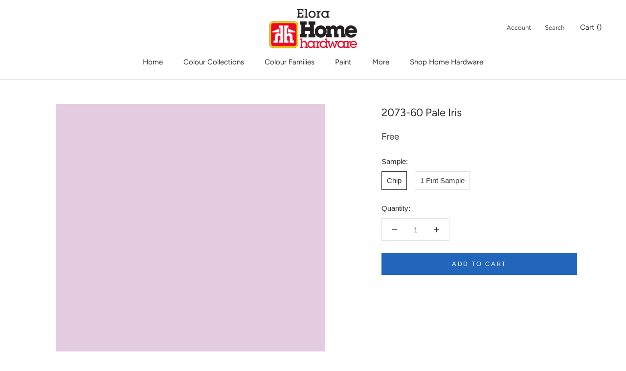

--- FILE ---
content_type: text/html; charset=utf-8
request_url: https://www.elorahomehardware.ca/collections/bmc?page=4&view=colors
body_size: 5424
content:

{

  "colors" : [
    
      {"handle": "751-sea-isle", "title": "751 Sea Isle", "featured_image": "products/A5D7DC.png"}
    ,
      {"handle": "752-how-blue-am-i", "title": "752 How Blue Am I?", "featured_image": "products/84C5CE.png"}
    ,
      {"handle": "753-santa-clara", "title": "753 Santa Clara", "featured_image": "products/57ABB7.png"}
    ,
      {"handle": "754-wilmington-spruce", "title": "754 Wilmington Spruce", "featured_image": "products/3292A1.png"}
    ,
      {"handle": "755-salzburg-blue", "title": "755 Salzburg Blue", "featured_image": "products/2C8392.png"}
    ,
      {"handle": "756-varsity-blues", "title": "756 Varsity Blues", "featured_image": "products/226977.png"}
    ,
      {"handle": "757-california-breeze", "title": "757 California Breeze", "featured_image": "products/9ED9E2.png"}
    ,
      {"handle": "758-rhythm-and-blues", "title": "758 Rhythm and Blues", "featured_image": "products/8AD0DB.png"}
    ,
      {"handle": "759-madison-avenue", "title": "759 Madison Avenue", "featured_image": "products/6BC0CE.png"}
    ,
      {"handle": "760-baltimore-sky", "title": "760 Baltimore Sky", "featured_image": "products/45ADBE.png"}
    ,
      {"handle": "761-meridian-blue", "title": "761 Meridian Blue", "featured_image": "products/0493A7.png"}
    ,
      {"handle": "762-pacific-palisades", "title": "762 Pacific Palisades", "featured_image": "products/008299.png"}
    ,
      {"handle": "763-coat-of-arms", "title": "763 Coat of Arms", "featured_image": "products/3C6C7A.png"}
    ,
      {"handle": "764-crystal-springs", "title": "764 Crystal Springs", "featured_image": "products/C8E6EA.png"}
    ,
      {"handle": "765-skyscraper", "title": "765 Skyscraper", "featured_image": "products/B7DFE5.png"}
    ,
      {"handle": "766-delano-waters", "title": "766 Delano Waters", "featured_image": "products/A0D6E2.png"}
    ,
      {"handle": "767-graceful-sea", "title": "767 Graceful Sea", "featured_image": "products/76C2D7.png"}
    ,
      {"handle": "768-atlantis-blue", "title": "768 Atlantis Blue", "featured_image": "products/54B1C9.png"}
    ,
      {"handle": "769-dream-i-can-fly", "title": "769 Dream I Can Fly", "featured_image": "products/1FA0C1.png"}
    ,
      {"handle": "770-americana", "title": "770 Americana", "featured_image": "products/007594.png"}
    ,
      {"handle": "771-blue-allure", "title": "771 Blue Allure", "featured_image": "products/C0DFE7.png"}
    ,
      {"handle": "772-hawaiian-breeze", "title": "772 Hawaiian Breeze", "featured_image": "products/ABD3E2.png"}
    ,
      {"handle": "773-athenian-blue", "title": "773 Athenian Blue", "featured_image": "products/83B8D0.png"}
    ,
      {"handle": "774-i-ve-got-the-blues", "title": "774 I've got the Blues", "featured_image": "products/6AA4BE.png"}
    ,
      {"handle": "775-poolside", "title": "775 Poolside", "featured_image": "products/5394B4.png"}
    ,
      {"handle": "776-santa-monica-blue", "title": "776 Santa Monica Blue", "featured_image": "products/3A6E8C.png"}
    ,
      {"handle": "777-summer-nights", "title": "777 Summer Nights", "featured_image": "products/34586C.png"}
    ,
      {"handle": "778-skylark-song", "title": "778 Skylark Song", "featured_image": "products/B4DBEA.png"}
    ,
      {"handle": "779-fairview-blue", "title": "779 Fairview Blue", "featured_image": "products/A9D4E7.png"}
    ,
      {"handle": "780-crisp-morning-air", "title": "780 Crisp Morning Air", "featured_image": "products/9BCEE5.png"}
    ,
      {"handle": "781-st-lucia-skies", "title": "781 St. Lucia Skies", "featured_image": "products/7DBCDB.png"}
    ,
      {"handle": "782-blue-belle-island", "title": "782 Blue Belle Island", "featured_image": "products/5EABD1.png"}
    ,
      {"handle": "783-lake-tahoe", "title": "783 Lake Tahoe", "featured_image": "products/4298C4.png"}
    ,
      {"handle": "784-blue-macaw", "title": "784 Blue Macaw", "featured_image": "products/2474A3.png"}
    ,
      {"handle": "785-morning-glory", "title": "785 Morning Glory", "featured_image": "products/B7DDEB.png"}
    ,
      {"handle": "786-highland-breeze", "title": "786 Highland Breeze", "featured_image": "products/A4D4EC.png"}
    ,
      {"handle": "787-grandma-s-sweater", "title": "787 Grandma's Sweater", "featured_image": "products/94CCE7.png"}
    ,
      {"handle": "788-aquarius", "title": "788 Aquarius", "featured_image": "products/7BBDE1.png"}
    ,
      {"handle": "789-sea-to-shining-sea", "title": "789 Sea to Shining Sea", "featured_image": "products/6DB4DC.png"}
    ,
      {"handle": "790-bayberry-blue", "title": "790 Bayberry Blue", "featured_image": "products/3F9DD1.png"}
    ,
      {"handle": "791-paddington-blue", "title": "791 Paddington Blue", "featured_image": "products/1369A7.png"}
    ,
      {"handle": "792-mystical-blue", "title": "792 Mystical Blue", "featured_image": "products/CCE3EB.png"}
    ,
      {"handle": "793-watercolour-blue", "title": "793 Watercolour Blue", "featured_image": "products/B9D9E7.png"}
    ,
      {"handle": "794-paradise-view", "title": "794 Paradise View", "featured_image": "products/AED3E5.png"}
    ,
      {"handle": "795-faded-denim", "title": "795 Faded Denim", "featured_image": "products/97C3DF.png"}
    ,
      {"handle": "796-nova-scotia-blue", "title": "796 Nova Scotia Blue", "featured_image": "products/6BA3D0.png"}
    ,
      {"handle": "797-athens-blue", "title": "797 Athens Blue", "featured_image": "products/3D74AC.png"}
    ,
      {"handle": "798-blue-suede-shoes", "title": "798 Blue Suede Shoes", "featured_image": "products/2F5688.png"}
    ,
      {"handle": "799-mediterranean-breeze", "title": "799 Mediterranean Breeze", "featured_image": "products/B7D4E2.png"}
    ,
      {"handle": "800-palatial-skies", "title": "800 Palatial Skies", "featured_image": "products/A5C8DD.png"}
    ,
      {"handle": "801-blue-bayou", "title": "801 Blue Bayou", "featured_image": "products/92BAD4.png"}
    ,
      {"handle": "802-san-francisco-bay", "title": "802 San Francisco Bay", "featured_image": "products/79A7C5.png"}
    ,
      {"handle": "803-lazy-sunday", "title": "803 Lazy Sunday", "featured_image": "products/5E8FB6.png"}
    ,
      {"handle": "804-chicago-blues", "title": "804 Chicago Blues", "featured_image": "products/40729C.png"}
    ,
      {"handle": "805-new-york-state-of-mind", "title": "805 New York State of Mind", "featured_image": "products/355473.png"}
    ,
      {"handle": "806-breath-of-fresh-air", "title": "806 Breath of Fresh Air", "featured_image": "products/C9DDE5.png"}
    ,
      {"handle": "807-soft-sky", "title": "807 Soft Sky", "featured_image": "products/C1D7E4.png"}
    ,
      {"handle": "808-sapphire-ice", "title": "808 Sapphire Ice", "featured_image": "products/A1BFD5.png"}
    ,
      {"handle": "809-soft-jazz", "title": "809 Soft Jazz", "featured_image": "products/81A5C0.png"}
    ,
      {"handle": "810-blue-dragon", "title": "810 Blue Dragon", "featured_image": "products/6B8DB3.png"}
    ,
      {"handle": "811-old-glory", "title": "811 Old Glory", "featured_image": "products/396998.png"}
    ,
      {"handle": "812-blueberry-hill", "title": "812 Blueberry Hill", "featured_image": "products/335183.png"}
    ,
      {"handle": "813-sweet-bluette", "title": "813 Sweet Bluette", "featured_image": "products/D7E5EB.png"}
    ,
      {"handle": "814-jet-stream", "title": "814 Jet Stream", "featured_image": "products/C0D7E8.png"}
    ,
      {"handle": "815-swiss-blue", "title": "815 Swiss Blue", "featured_image": "products/A3C1E3.png"}
    ,
      {"handle": "816-aqua-marina", "title": "816 Aqua Marina", "featured_image": "products/8DADD9.png"}
    ,
      {"handle": "817-brazilian-blue", "title": "817 Brazilian Blue", "featured_image": "products/6E94CC.png"}
    ,
      {"handle": "818-watertown", "title": "818 Watertown", "featured_image": "products/5B7EB7.png"}
    ,
      {"handle": "819-southern-belle", "title": "819 Southern Belle", "featured_image": "products/41548C.png"}
    ,
      {"handle": "820-misty-blue", "title": "820 Misty Blue", "featured_image": "products/C7D5E4.png"}
    ,
      {"handle": "821-blue-ice", "title": "821 Blue Ice", "featured_image": "products/BACBDF.png"}
    ,
      {"handle": "822-riviera-azure", "title": "822 Riviera Azure", "featured_image": "products/9DB2D0.png"}
    ,
      {"handle": "823-steel-blue", "title": "823 Steel Blue", "featured_image": "products/879EBF.png"}
    ,
      {"handle": "824-yin-yang", "title": "824 Yin Yang", "featured_image": "products/6A82A8.png"}
    ,
      {"handle": "825-blue-nova", "title": "825 Blue Nova", "featured_image": "products/5B6D92.png"}
    ,
      {"handle": "826-stunning", "title": "826 Stunning", "featured_image": "products/414A62.png"}
    ,
      {"handle": "827-lake-placid", "title": "827 Lake Placid", "featured_image": "products/C5D3DF.png"}
    ,
      {"handle": "828-airway", "title": "828 Airway", "featured_image": "products/B4C5D7.png"}
    ,
      {"handle": "829-sunrise", "title": "829 Sunrise", "featured_image": "products/A5B7CD.png"}
    ,
      {"handle": "830-harlequin-blue", "title": "830 Harlequin Blue", "featured_image": "products/93A6BE.png"}
    ,
      {"handle": "831-stratford-blue", "title": "831 Stratford Blue", "featured_image": "products/7685A1.png"}
    ,
      {"handle": "832-blue-heron", "title": "832 Blue Heron", "featured_image": "products/5C6A85.png"}
    ,
      {"handle": "833-evening-sky", "title": "833 Evening Sky", "featured_image": "products/464956.png"}
    ,
      {"handle": "834-bright-and-early", "title": "834 Bright and Early", "featured_image": "products/C3D8E1.png"}
    ,
      {"handle": "835-grand-rapids", "title": "835 Grand Rapids", "featured_image": "products/BAD1DC.png"}
    ,
      {"handle": "836-sea-view", "title": "836 Sea View", "featured_image": "products/ADC6D4.png"}
    ,
      {"handle": "837-sheer-romance", "title": "837 Sheer Romance", "featured_image": "products/9AB4C7.png"}
    ,
      {"handle": "838-denim-wash", "title": "838 Denim Wash", "featured_image": "products/85A0B6.png"}
    ,
      {"handle": "839-old-blue-jeans", "title": "839 Old Blue Jeans", "featured_image": "products/6B89A3.png"}
    ,
      {"handle": "840-kensington-blue", "title": "840 Kensington Blue", "featured_image": "products/4B5A71.png"}
    ,
      {"handle": "841-snow-angel", "title": "841 Snow Angel", "featured_image": "products/EAF0E9.png"}
    ,
      {"handle": "842-green-cast", "title": "842 Green Cast", "featured_image": "products/D9E7DF.png"}
    ,
      {"handle": "843-taffeta-green", "title": "843 Taffeta Green", "featured_image": "products/D3E6DD.png"}
    ,
      {"handle": "844-aloe-vera", "title": "844 Aloe Vera", "featured_image": "products/EEF2EB.png"}
    ,
      {"handle": "845-emerald-vapour", "title": "845 Emerald Vapour", "featured_image": "products/E3EEE8.png"}
    ,
      {"handle": "846-come-sail-away", "title": "846 Come Sail Away", "featured_image": "products/DDEAE4.png"}
    ,
      {"handle": "847-sweet-dreams", "title": "847 Sweet Dreams", "featured_image": "products/D6E7E2.png"}
    ,
      {"handle": "848-lakeshore-green", "title": "848 Lakeshore Green", "featured_image": "products/D8EBE1.png"}
    ,
      {"handle": "849-carried-away", "title": "849 Carried Away", "featured_image": "products/D9EDE1.png"}
    ,
      {"handle": "850-reflection", "title": "850 Reflection", "featured_image": "products/D4EBDA.png"}
    ,
      {"handle": "851-tint-of-mint", "title": "851 Tint of Mint", "featured_image": "products/EAEFDF.png"}
    ,
      {"handle": "852-appalachian-green", "title": "852 Appalachian Green", "featured_image": "products/E7EDD9.png"}
    ,
      {"handle": "853-green-essence", "title": "853 Green Essence", "featured_image": "products/E3ECD9.png"}
    ,
      {"handle": "854-sleeping-angel", "title": "854 Sleeping Angel", "featured_image": "products/E1EBD5.png"}
    ,
      {"handle": "855-cloud-cover", "title": "855 Cloud Cover", "featured_image": "products/E9E8E0.png"}
    ,
      {"handle": "856-silver-satin", "title": "856 Silver Satin", "featured_image": "products/E3E2DA.png"}
    ,
      {"handle": "857-sheep-s-wool", "title": "857 Sheep's Wool", "featured_image": "products/E0DFD7.png"}
    ,
      {"handle": "858-athena", "title": "858 Athena", "featured_image": "products/DDD9CE.png"}
    ,
      {"handle": "859-collingwood", "title": "859 Collingwood", "featured_image": "products/D3CEC4.png"}
    ,
      {"handle": "860-apparition", "title": "860 Apparition", "featured_image": "products/CCC8BE.png"}
    ,
      {"handle": "861-shale", "title": "861 Shale", "featured_image": "products/C3BDB1.png"}
    ,
      {"handle": "862-cascade-mountains", "title": "862 Cascade Mountains", "featured_image": "products/E5E6DC.png"}
    ,
      {"handle": "863-pearl-gray", "title": "863 Pearl Gray", "featured_image": "products/DDE1D8.png"}
    ,
      {"handle": "864-oystershell", "title": "864 Oystershell", "featured_image": "products/D4D8D2.png"}
    ,
      {"handle": "865-stonewashed", "title": "865 Stonewashed", "featured_image": "products/E4EBE4.png"}
    ,
      {"handle": "866-winter-ice", "title": "866 Winter Ice", "featured_image": "products/DAE4E2.png"}
    ,
      {"handle": "867-glacier-lake", "title": "867 Glacier Lake", "featured_image": "products/D3DEDC.png"}
    ,
      {"handle": "868-mountain-mist", "title": "868 Mountain Mist", "featured_image": "products/D4DDDC.png"}
    ,
      {"handle": "869-oxford-white", "title": "869 Oxford White", "featured_image": "products/F0F1EA.png"}
    ,
      {"handle": "870-mountainscape", "title": "870 Mountainscape", "featured_image": "products/E5E7E4.png"}
    ,
      {"handle": "871-pearl-river", "title": "871 Pearl River", "featured_image": "products/DCDFDE.png"}
    ,
      {"handle": "872-white-christmas", "title": "872 White Christmas", "featured_image": "products/ECEEEA.png"}
    ,
      {"handle": "873-baby-s-breath", "title": "873 Baby's Breath", "featured_image": "products/EAECE8.png"}
    ,
      {"handle": "874-fanfare", "title": "874 Fanfare", "featured_image": "products/E1E6E5.png"}
    ,
      {"handle": "875-blue-veil", "title": "875 Blue Veil", "featured_image": "products/D9E0E1.png"}
    ,
      {"handle": "876-alabaster", "title": "876 Alabaster", "featured_image": "products/F2EFE8.png"}
    ,
      {"handle": "877-sand-dollar", "title": "877 Sand Dollar", "featured_image": "products/F0EBE4.png"}
    ,
      {"handle": "878-mauve-hint", "title": "878 Mauve Hint", "featured_image": "products/EEE3DE.png"}
    ,
      {"handle": "879-white-opulence", "title": "879 White Opulence", "featured_image": "products/F5F2ED.png"}
    ,
      {"handle": "880-white-zinfandel", "title": "880 White Zinfandel", "featured_image": "products/F4EFEA.png"}
    ,
      {"handle": "881-pink-essence", "title": "881 Pink Essence", "featured_image": "products/F1EBE8.png"}
    ,
      {"handle": "882-feathered-violet", "title": "882 Feathered Violet", "featured_image": "products/E9E7E8.png"}
    ,
      {"handle": "883-shell-pink", "title": "883 Shell Pink", "featured_image": "products/F8EAE3.png"}
    ,
      {"handle": "884-hint-of-pink", "title": "884 Hint of Pink", "featured_image": "products/F7E8E2.png"}
    ,
      {"handle": "885-key-pearl", "title": "885 Key Pearl", "featured_image": "products/F5E4DF.png"}
    ,
      {"handle": "886-blanched-coral", "title": "886 Blanched Coral", "featured_image": "products/F8E9E0.png"}
    ,
      {"handle": "887-pink-cloud", "title": "887 Pink Cloud", "featured_image": "products/F8E5DD.png"}
    ,
      {"handle": "888-valentine-memories", "title": "888 Valentine Memories", "featured_image": "products/F8DDD8.png"}
    ,
      {"handle": "889-pacific-grove-pink", "title": "889 Pacific Grove Pink", "featured_image": "products/F9DAD3.png"}
    ,
      {"handle": "890-pink-damask", "title": "890 Pink Damask", "featured_image": "products/F6F0E7.png"}
    ,
      {"handle": "891-opal", "title": "891 Opal", "featured_image": "products/F6ECDF.png"}
    ,
      {"handle": "892-warm-blush", "title": "892 Warm Blush", "featured_image": "products/F8E7DA.png"}
    ,
      {"handle": "893-ambrosia", "title": "893 Ambrosia", "featured_image": "products/F7E9DC.png"}
    ,
      {"handle": "894-sheer-pink", "title": "894 Sheer Pink", "featured_image": "products/F5E2D5.png"}
    ,
      {"handle": "895-aphrodite-pink", "title": "895 Aphrodite Pink", "featured_image": "products/F3DECA.png"}
    ,
      {"handle": "896-love-always", "title": "896 Love Always", "featured_image": "products/EFD8C6.png"}
    ,
      {"handle": "897-butterfield", "title": "897 Butterfield", "featured_image": "products/F8F0DC.png"}
    ,
      {"handle": "898-country-white", "title": "898 Country White", "featured_image": "products/F9E9D1.png"}
    ,
      {"handle": "899-secluded-beach", "title": "899 Secluded Beach", "featured_image": "products/F7E1BF.png"}
    ,
      {"handle": "900-florida-beaches", "title": "900 Florida Beaches", "featured_image": "products/F7EBDA.png"}
    ,
      {"handle": "901-mystical-powers", "title": "901 Mystical Powers", "featured_image": "products/F7E7D4.png"}
    ,
      {"handle": "902-butterfly-kisses", "title": "902 Butterfly Kisses", "featured_image": "products/F5E3CC.png"}
    ,
      {"handle": "903-pirates-cove-beach", "title": "903 Pirates Cove Beach", "featured_image": "products/F5E0C8.png"}
    ,
      {"handle": "904-white-blush", "title": "904 White Blush", "featured_image": "products/F6F0E1.png"}
    ,
      {"handle": "905-lily-of-the-valley", "title": "905 Lily of the Valley", "featured_image": "products/F7EFDC.png"}
    ,
      {"handle": "906-white-mountains", "title": "906 White Mountains", "featured_image": "products/F4EAD5.png"}
    ,
      {"handle": "907-evening-white", "title": "907 Evening White", "featured_image": "products/F3E6D3.png"}
    ,
      {"handle": "908-pelican-beach", "title": "908 Pelican Beach", "featured_image": "products/F5EAD6.png"}
    ,
      {"handle": "909-antique-white", "title": "909 Antique White", "featured_image": "products/F2E5D3.png"}
    ,
      {"handle": "910-cr-me-caramel", "title": "910 Crème Caramel", "featured_image": "products/F0E0C9.png"}
    ,
      {"handle": "911-paradise-beach", "title": "911 Paradise Beach", "featured_image": "products/F7EEDB.png"}
    ,
      {"handle": "912-linen-white", "title": "912 Linen White", "featured_image": "products/F2EBDA.png"}
    ,
      {"handle": "913-windsor-cream", "title": "913 Windsor Cream", "featured_image": "products/F6EAD2.png"}
    ,
      {"handle": "914-devon-cream", "title": "914 Devon Cream", "featured_image": "products/F9EBD2.png"}
    ,
      {"handle": "915-cameo-white", "title": "915 Cameo White", "featured_image": "products/F2E7CF_55834aea-9394-4c90-b5ea-745ef86f0c19.png"}
    ,
      {"handle": "916-cookie-dough", "title": "916 Cookie Dough", "featured_image": "products/F6E3C3.png"}
    ,
      {"handle": "917-virginia-beach", "title": "917 Virginia Beach", "featured_image": "products/F2DEBC_9a03c523-3d14-4558-a57d-515ccc5cd688.png"}
    ,
      {"handle": "918-white-rock", "title": "918 White Rock", "featured_image": "products/F5EED8.png"}
    ,
      {"handle": "919-buttermilk", "title": "919 Buttermilk", "featured_image": "products/F3EAD0.png"}
    ,
      {"handle": "920-honey-harbour", "title": "920 Honey Harbour", "featured_image": "products/F1E4C4.png"}
    ,
      {"handle": "921-san-diego-cream", "title": "921 San Diego Cream", "featured_image": "products/F7ECD3.png"}
    ,
      {"handle": "922-antique-lace", "title": "922 Antique Lace", "featured_image": "products/F6E8C9.png"}
    ,
      {"handle": "923-french-vanilla", "title": "923 French Vanilla", "featured_image": "products/F3E5C3.png"}
    ,
      {"handle": "924-san-mateo-beaches", "title": "924 San Mateo Beaches", "featured_image": "products/F4E3BE.png"}
    ,
      {"handle": "925-ivory-white", "title": "925 Ivory White", "featured_image": "products/F2EFDF.png"}
    ,
      {"handle": "926-seashell", "title": "926 Seashell", "featured_image": "products/ECE9D8.png"}
    ,
      {"handle": "927-white-swan", "title": "927 White Swan", "featured_image": "products/E9E5D0_9665f634-806a-4c03-8e5a-a577eda828ed.png"}
    ,
      {"handle": "928-featherbed", "title": "928 Featherbed", "featured_image": "products/F6EFD6.png"}
    ,
      {"handle": "929-angels-gate", "title": "929 Angels Gate", "featured_image": "products/F5EDCD.png"}
    ,
      {"handle": "930-cashmere", "title": "930 Cashmere", "featured_image": "products/F5ECC6.png"}
    ,
      {"handle": "931-royal-linen", "title": "931 Royal Linen", "featured_image": "products/F4E9C0.png"}
    ,
      {"handle": "932-lemon-chiffon", "title": "932 Lemon Chiffon", "featured_image": "products/F6F3DD.png"}
    ,
      {"handle": "933-blossom-tint", "title": "933 Blossom Tint", "featured_image": "products/F4F1D8.png"}
    ,
      {"handle": "934-light-as-a-feather", "title": "934 Light as a Feather", "featured_image": "products/F3EED0.png"}
    ,
      {"handle": "935-ancient-ivory", "title": "935 Ancient Ivory", "featured_image": "products/EEECDB_9eaa842a-6b91-4707-a953-187abac53202.png"}
    ,
      {"handle": "936-meadow-mist", "title": "936 Meadow Mist", "featured_image": "products/EAEAD8.png"}
    ,
      {"handle": "937-rock-candy", "title": "937 Rock Candy", "featured_image": "products/E5E5D2.png"}
    ,
      {"handle": "938-celery-salt", "title": "938 Celery Salt", "featured_image": "products/E6E4CF.png"}
    ,
      {"handle": "939-royal-silk", "title": "939 Royal Silk", "featured_image": "products/EDE8D5.png"}
    ,
      {"handle": "940-ancient-oak", "title": "940 Ancient Oak", "featured_image": "products/E6E1CB_8ade1407-87fc-4a71-953d-3586c826df61.png"}
    ,
      {"handle": "941-seaspray", "title": "941 Seaspray", "featured_image": "products/E2DBC2.png"}
    ,
      {"handle": "942-marble-white", "title": "942 Marble White", "featured_image": "products/F0EBD7.png"}
    ,
      {"handle": "943-spanish-white", "title": "943 Spanish White", "featured_image": "products/EBE6D2.png"}
    ,
      {"handle": "944-albany-white", "title": "944 Albany White", "featured_image": "products/EAE4CD.png"}
    ,
      {"handle": "945-pebble-rock", "title": "945 Pebble Rock", "featured_image": "products/E3DEC7.png"}
    ,
      {"handle": "946-sandy-beaches", "title": "946 Sandy Beaches", "featured_image": "products/F3E8D4.png"}
    ,
      {"handle": "947-navajo-white", "title": "947 Navajo White", "featured_image": "products/EEE7D5.png"}
    ,
      {"handle": "948-sandy-shores", "title": "948 Sandy Shores", "featured_image": "products/EFE5D0.png"}
    ,
      {"handle": "949-sparkling-wine", "title": "949 Sparkling Wine", "featured_image": "products/EDE4D0.png"}
    ,
      {"handle": "950-natural-wicker", "title": "950 Natural Wicker", "featured_image": "products/E7DECA.png"}
    ,
      {"handle": "951-pale-almond", "title": "951 Pale Almond", "featured_image": "products/E7DBC3_9f27408c-8705-476f-8d6f-36d51afdbd1d.png"}
    ,
      {"handle": "952-cayman-islands", "title": "952 Cayman Islands", "featured_image": "products/E2D4BD.png"}
    ,
      {"handle": "953-feather-down", "title": "953 Feather Down", "featured_image": "products/E6E0CF.png"}
    ,
      {"handle": "954-spring-in-aspen", "title": "954 Spring in Aspen", "featured_image": "products/E3DCC8.png"}
    ,
      {"handle": "955-berber-white", "title": "955 Berber White", "featured_image": "products/DBD2BC.png"}
    ,
      {"handle": "956-palace-white", "title": "956 Palace White", "featured_image": "products/EAE0C8.png"}
    ,
      {"handle": "957-papaya", "title": "957 Papaya", "featured_image": "products/E5D7B9.png"}
    ,
      {"handle": "958-ocean-beach", "title": "958 Ocean Beach", "featured_image": "products/E2D2B3.png"}
    ,
      {"handle": "959-antique-parchment", "title": "959 Antique Parchment", "featured_image": "products/DAC9AB.png"}
    ,
      {"handle": "960-dove-wing", "title": "960 Dove Wing", "featured_image": "products/E9E6DB.png"}
    ,
      {"handle": "961-seapearl", "title": "961 Seapearl", "featured_image": "products/E7E4D9.png"}
    ,
      {"handle": "962-gray-mist", "title": "962 Gray Mist", "featured_image": "products/E3DFD2.png"}
    ,
      {"handle": "963-maritime-white", "title": "963 Maritime White", "featured_image": "products/E5DECE.png"}
    ,
      {"handle": "964-white-sand", "title": "964 White Sand", "featured_image": "products/E0D8C6.png"}
    ,
      {"handle": "965-temporal-spirit", "title": "965 Temporal Spirit", "featured_image": "products/D9CFBB.png"}
    ,
      {"handle": "966-natural-linen", "title": "966 Natural Linen", "featured_image": "products/D7CDB7.png"}
    ,
      {"handle": "967-cloud-white", "title": "967 Cloud White", "featured_image": "products/F2F1E6.png"}
    ,
      {"handle": "968-dune-white", "title": "968 Dune White", "featured_image": "products/ECEAE0.png"}
    ,
      {"handle": "969-soft-chamois", "title": "969 Soft Chamois", "featured_image": "products/E8E5D8.png"}
    ,
      {"handle": "970-white-down", "title": "970 White Down", "featured_image": "products/EBE6D7.png"}
    ,
      {"handle": "971-olympic-mountains", "title": "971 Olympic Mountains", "featured_image": "products/E2DDD0.png"}
    ,
      {"handle": "972-alaskan-skies", "title": "972 Alaskan Skies", "featured_image": "products/D9D3C4.png"}
    ,
      {"handle": "973-ice-formations", "title": "973 Ice Formations", "featured_image": "products/CBC6B8.png"}
    ,
      {"handle": "974-muskoka-trail", "title": "974 Muskoka Trail", "featured_image": "products/E5E0D0.png"}
    ,
      {"handle": "975-tapestry-beige", "title": "975 Tapestry Beige", "featured_image": "products/DBD7C5.png"}
    ,
      {"handle": "976-coastal-fog", "title": "976 Coastal Fog", "featured_image": "products/CAC4B0.png"}
    ,
      {"handle": "977-brandon-beige", "title": "977 Brandon Beige", "featured_image": "products/AFA58F.png"}
    ,
      {"handle": "978-raccoon-hollow", "title": "978 Raccoon Hollow", "featured_image": "products/9D917D.png"}
    ,
      {"handle": "979-stampede", "title": "979 Stampede", "featured_image": "products/857A68.png"}
    ,
      {"handle": "980-woodcliff-lake", "title": "980 Woodcliff Lake", "featured_image": "products/786E61.png"}
    ,
      {"handle": "981-wind-s-breath", "title": "981 Wind's Breath", "featured_image": "products/DFDBCD.png"}
    ,
      {"handle": "982-cedar-key", "title": "982 Cedar Key", "featured_image": "products/D7CEBF.png"}
    ,
      {"handle": "983-smokey-taupe", "title": "983 Smokey Taupe", "featured_image": "products/CDC4B5.png"}
    ,
      {"handle": "984-stone-hearth", "title": "984 Stone Hearth", "featured_image": "products/C4BAAA.png"}
    ,
      {"handle": "985-indian-river", "title": "985 Indian River", "featured_image": "products/ADA290.png"}
    ,
      {"handle": "986-smoky-ash", "title": "986 Smoky Ash", "featured_image": "products/998B75.png"}
    ,
      {"handle": "987-buckhorn", "title": "987 Buckhorn", "featured_image": "products/84735E.png"}
    ,
      {"handle": "988-frosted-toffee", "title": "988 Frosted Toffee", "featured_image": "products/DED3C6.png"}
    ,
      {"handle": "989-alphano-beige", "title": "989 Alphano Beige", "featured_image": "products/CFC4B7.png"}
    ,
      {"handle": "990-hampshire-taupe", "title": "990 Hampshire Taupe", "featured_image": "products/CABDAF.png"}
    ,
      {"handle": "991-gr-ge-avenue", "title": "991 Grége Avenue", "featured_image": "products/B7A99C.png"}
    ,
      {"handle": "992-ticonderoga-taupe", "title": "992 Ticonderoga Taupe", "featured_image": "products/9E8C7C.png"}
    ,
      {"handle": "993-beachcomber", "title": "993 Beachcomber", "featured_image": "products/857466.png"}
    ,
      {"handle": "994-fallen-timber", "title": "994 Fallen Timber", "featured_image": "products/7B6C5D.png"}
    ,
      {"handle": "995-mocha-cream", "title": "995 Mocha Cream", "featured_image": "products/D3C9BD.png"}
    ,
      {"handle": "996-ashen-tan", "title": "996 Ashen Tan", "featured_image": "products/C9BEAF.png"}
    ,
      {"handle": "997-baja-dunes", "title": "997 Baja Dunes", "featured_image": "products/B7AA9A.png"}
    ,
      {"handle": "998-cabot-trail", "title": "998 Cabot Trail", "featured_image": "products/9F8E7C.png"}
    ,
      {"handle": "999-rustic-taupe", "title": "999 Rustic Taupe", "featured_image": "products/847562.png"}
    ,
      {"handle": "1000-northwood-brown", "title": "1000 Northwood Brown", "featured_image": "products/6F6151.png"}
    
  ],
  "nextpage" : "/collections/bmc?page=5&view=colors"

}

--- FILE ---
content_type: text/javascript
request_url: https://www.elorahomehardware.ca/cdn/shop/t/2/assets/paint-material.js?v=169826342585684449291608044725
body_size: -180
content:
var sizeSelectors=null,materialSelectors=null,productData=null;function getSelectors(){var jsonData=JSON.parse(document.querySelector("[data-product-json]").innerHTML);productData=jsonData.product,productData.options.forEach(function(option,index){option=="Size"&&(sizeSelectors=document.querySelectorAll('[name="option-'+index+'"]')),option=="Material ID"&&(materialSelectors=document.querySelectorAll('[name="option-'+index+'"]'))}),sizeSelectors.forEach(sizeSelector=>{sizeSelector.addEventListener("change",event=>{var sizeSelectorValue=event.target.value;let possibles=[];productData.variants.forEach(variant=>{variant.options.includes(sizeSelectorValue)&&possibles.push(variant.options)});var materialSelected=!1;materialSelectors.forEach(materialSelector=>{const value=materialSelector.value;let flag=!1;possibles.forEach(possible=>{possible.includes(value)&&(flag=!0)}),flag===!1?(materialSelector.removeAttribute("checked"),materialSelector.setAttribute("disabled","disabled")):(materialSelector.removeAttribute("disabled"),materialSelected||(materialSelector.click(),materialSelected=!0))})})}),materialSelectors[0].parentNode.parentNode.parentNode.style.display="none"}function updatePaintMaterial(){sizeSelectors==null&&materialSelectors==null&&getSelectors()}
//# sourceMappingURL=/cdn/shop/t/2/assets/paint-material.js.map?v=169826342585684449291608044725
